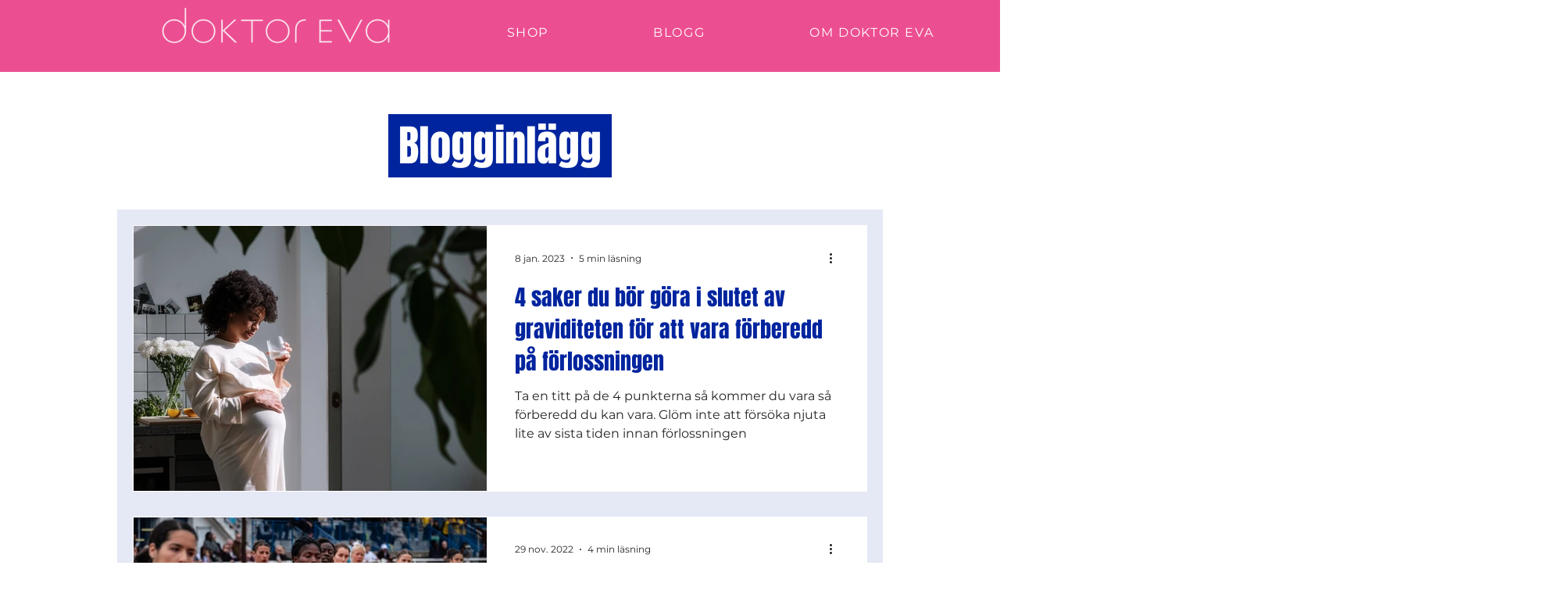

--- FILE ---
content_type: text/html; charset=utf-8
request_url: https://www.google.com/recaptcha/api2/aframe
body_size: 267
content:
<!DOCTYPE HTML><html><head><meta http-equiv="content-type" content="text/html; charset=UTF-8"></head><body><script nonce="wIPFqS2xqgNp8Kz7gt8yJA">/** Anti-fraud and anti-abuse applications only. See google.com/recaptcha */ try{var clients={'sodar':'https://pagead2.googlesyndication.com/pagead/sodar?'};window.addEventListener("message",function(a){try{if(a.source===window.parent){var b=JSON.parse(a.data);var c=clients[b['id']];if(c){var d=document.createElement('img');d.src=c+b['params']+'&rc='+(localStorage.getItem("rc::a")?sessionStorage.getItem("rc::b"):"");window.document.body.appendChild(d);sessionStorage.setItem("rc::e",parseInt(sessionStorage.getItem("rc::e")||0)+1);localStorage.setItem("rc::h",'1768392011565');}}}catch(b){}});window.parent.postMessage("_grecaptcha_ready", "*");}catch(b){}</script></body></html>